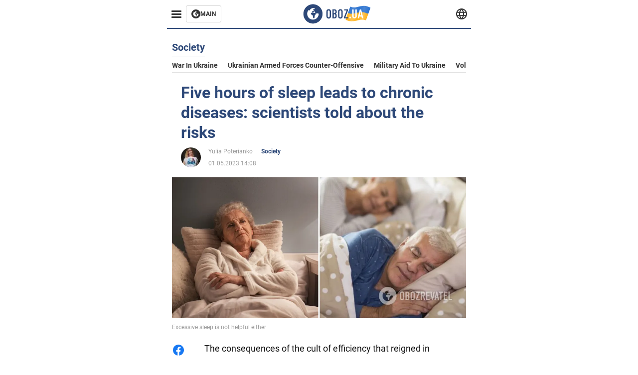

--- FILE ---
content_type: application/x-javascript; charset=utf-8
request_url: https://servicer.idealmedia.io/1314044/1?sessionId=6976a9b9-0fdb7&sessionPage=1&sessionNumberWeek=1&sessionNumber=1&scale_metric_1=64.00&scale_metric_2=258.06&scale_metric_3=100.00&cbuster=1769384377276787150276&pvid=0308cdcf-04c6-4144-9407-233fc3b87507&implVersion=11&lct=1763554920&mp4=1&ap=1&consentStrLen=0&wlid=5c936330-4072-43c3-8103-a1deae78bfa7&uniqId=0157f&niet=4g&nisd=false&evt=%5B%7B%22event%22%3A1%2C%22methods%22%3A%5B1%2C2%5D%7D%2C%7B%22event%22%3A2%2C%22methods%22%3A%5B1%2C2%5D%7D%5D&pv=5&jsv=es6&dpr=1&hashCommit=cbd500eb&tfre=1505&w=590&h=358&tl=150&tlp=1,2,3&sz=191x338&szp=1,2,3&szl=1,2,3&cxurl=https%3A%2F%2Feng.obozrevatel.com%2Fsection-society%2Fnews-five-hours-of-sleep-leads-to-chronic-diseases-scientists-told-about-the-risks-01-05-2023.html&ref=&lu=https%3A%2F%2Feng.obozrevatel.com%2Fsection-society%2Fnews-five-hours-of-sleep-leads-to-chronic-diseases-scientists-told-about-the-risks-01-05-2023.html
body_size: 1490
content:
var _mgq=_mgq||[];
_mgq.push(["IdealmediaLoadGoods1314044_0157f",[
["soccernet.ng","11966983","1","Raphael Onyedika Caught Between Aston Villa And Galatasaray Plans","Aston Villa Have Made Contact Over The Availability Of Club Brugge Midfielder Raphael Onyedika As The Premier League Side Step Up Their January Recruitment Drive","0","","","","lxsTOod-YkQgnDddt3w15S21LGE-3z1IPE5TwlhI6cA9D8Fq1UOxOJPRkFsaw-RPJP9NESf5a0MfIieRFDqB_Kldt0JdlZKDYLbkLtP-Q-VS4lsZo26a9En-1Mf-UwQG",{"i":"https://s-img.idealmedia.io/n/11966983/492x277/1x0x1023x575/aHR0cDovL2ltZ2hvc3RzLmNvbS90Lzg1MzM5My9iODJkNzEzOTY1NmQ3MmJlZjAwMzAwY2I3ODM0ZWFjNi5qcGVn.webp?v=1769384377-_BJ3bX6J3CG4s5h8CMt7cznOmZlABlWWiin1GT5abZ8","l":"https://clck.idealmedia.io/pnews/11966983/i/30350/pp/1/1?h=lxsTOod-YkQgnDddt3w15S21LGE-3z1IPE5TwlhI6cA9D8Fq1UOxOJPRkFsaw-RPJP9NESf5a0MfIieRFDqB_Kldt0JdlZKDYLbkLtP-Q-VS4lsZo26a9En-1Mf-UwQG&utm_campaign=english.obozrevatel.ua&utm_source=english.obozrevatel.ua&utm_medium=referral&rid=1c52429d-fa47-11f0-ab70-d404e6f97680&tt=Direct&att=3&afrd=32&iv=11&ct=1&gdprApplies=0&muid=q0pBDjmFJbDf&st=-300&mp4=1&h2=RGCnD2pppFaSHdacZpvmnkBeW2ZlxSeKZcqc_ngXOCC1rzEWQZezd-64DXb6fFOmTUWuDPxsTQphzmyTw1Rdfw**","adc":[],"sdl":0,"dl":"","category":"Спорт","dbbr":0,"bbrt":0,"type":"e","media-type":"static","clicktrackers":[],"cta":"Learn more","cdt":"","tri":"1c52b2b8-fa47-11f0-ab70-d404e6f97680","crid":"11966983"}],
["soccernet.ng","11967255","1","Top 5: The Best Players At AFCON 2025 – Lookman, Salah Shine","The 2025 Africa Cup Of Nations (AFCON 2025) Ended In Rabat On Sunday Night In A Way Few Could Have Predicted And Nobody Will Forget.","0","","","","lxsTOod-YkQgnDddt3w15XAs-PbyBeLZnNAgVb1yitWzXc5v0a5fkPgA6dc36q0XJP9NESf5a0MfIieRFDqB_Kldt0JdlZKDYLbkLtP-Q-X_GOzwbJcFQFhHlFcRLbM8",{"i":"https://s-img.idealmedia.io/n/11967255/492x277/0x209x675x380/aHR0cDovL2ltZ2hvc3RzLmNvbS90LzIwMjYtMDEvODUzMzkzL2IxZDI2Yjg1NDkzYzJkOGUyNjYwNmE3ZjVjMjA4Zjk5LmpwZWc.webp?v=1769384377-w2iuZyTQKv6ylt-XCF-uzDPmYBy9ZSm8UaD58f8ZFvc","l":"https://clck.idealmedia.io/pnews/11967255/i/30350/pp/2/1?h=lxsTOod-YkQgnDddt3w15XAs-PbyBeLZnNAgVb1yitWzXc5v0a5fkPgA6dc36q0XJP9NESf5a0MfIieRFDqB_Kldt0JdlZKDYLbkLtP-Q-X_GOzwbJcFQFhHlFcRLbM8&utm_campaign=english.obozrevatel.ua&utm_source=english.obozrevatel.ua&utm_medium=referral&rid=1c52429d-fa47-11f0-ab70-d404e6f97680&tt=Direct&att=3&afrd=32&iv=11&ct=1&gdprApplies=0&muid=q0pBDjmFJbDf&st=-300&mp4=1&h2=RGCnD2pppFaSHdacZpvmnkBeW2ZlxSeKZcqc_ngXOCC1rzEWQZezd-64DXb6fFOmTUWuDPxsTQphzmyTw1Rdfw**","adc":[],"sdl":0,"dl":"","category":"Спорт","dbbr":0,"bbrt":0,"type":"e","media-type":"static","clicktrackers":[],"cta":"Learn more","cdt":"","tri":"1c52b2c3-fa47-11f0-ab70-d404e6f97680","crid":"11967255"}],
["tribuneonlineng.com","11965156","1","How Allwell Ademola Died - Neighbour Narrates Details","The 49-Year-Old Actress Died Late December After Suffering A Heart Attack At Her Residence And Was Buried In Lagos On January 9","0","","","","lxsTOod-YkQgnDddt3w15bTYp2aoUcKYJUcaBaT80OEZYqXSfpuLmuB6aaTNn53aJP9NESf5a0MfIieRFDqB_Kldt0JdlZKDYLbkLtP-Q-VIi_AwIwua5pcaRXA5EjHT",{"i":"https://s-img.idealmedia.io/n/11965156/492x277/0x0x1608x905/aHR0cDovL2ltZ2hvc3RzLmNvbS90LzIwMjYtMDEvODgxNTk3LzRiYzgwZjNhMTk2ZDEwMThmNTcxMTVlMTdlYmMyYWRjLmpwZWc.webp?v=1769384377-PU44K5biaBbEgqmEyYMJg3_WE40SrmwIKubwRt8BmCE","l":"https://clck.idealmedia.io/pnews/11965156/i/30350/pp/3/1?h=lxsTOod-YkQgnDddt3w15bTYp2aoUcKYJUcaBaT80OEZYqXSfpuLmuB6aaTNn53aJP9NESf5a0MfIieRFDqB_Kldt0JdlZKDYLbkLtP-Q-VIi_AwIwua5pcaRXA5EjHT&utm_campaign=english.obozrevatel.ua&utm_source=english.obozrevatel.ua&utm_medium=referral&rid=1c52429d-fa47-11f0-ab70-d404e6f97680&tt=Direct&att=3&afrd=32&iv=11&ct=1&gdprApplies=0&muid=q0pBDjmFJbDf&st=-300&mp4=1&h2=RGCnD2pppFaSHdacZpvmnkBeW2ZlxSeKZcqc_ngXOCC1rzEWQZezd-64DXb6fFOmTUWuDPxsTQphzmyTw1Rdfw**","adc":[],"sdl":0,"dl":"","category":"Шоу-бизнес","dbbr":0,"bbrt":0,"type":"e","media-type":"static","clicktrackers":[],"cta":"Learn more","cdt":"","tri":"1c52b2c5-fa47-11f0-ab70-d404e6f97680","crid":"11965156"}],],
{"awc":{},"dt":"desktop","ts":"","tt":"Direct","isBot":1,"h2":"RGCnD2pppFaSHdacZpvmnkBeW2ZlxSeKZcqc_ngXOCC1rzEWQZezd-64DXb6fFOmTUWuDPxsTQphzmyTw1Rdfw**","ats":0,"rid":"1c52429d-fa47-11f0-ab70-d404e6f97680","pvid":"0308cdcf-04c6-4144-9407-233fc3b87507","iv":11,"brid":32,"muidn":"q0pBDjmFJbDf","dnt":2,"cv":2,"afrd":296,"consent":true,"adv_src_id":39175}]);
_mgqp();
